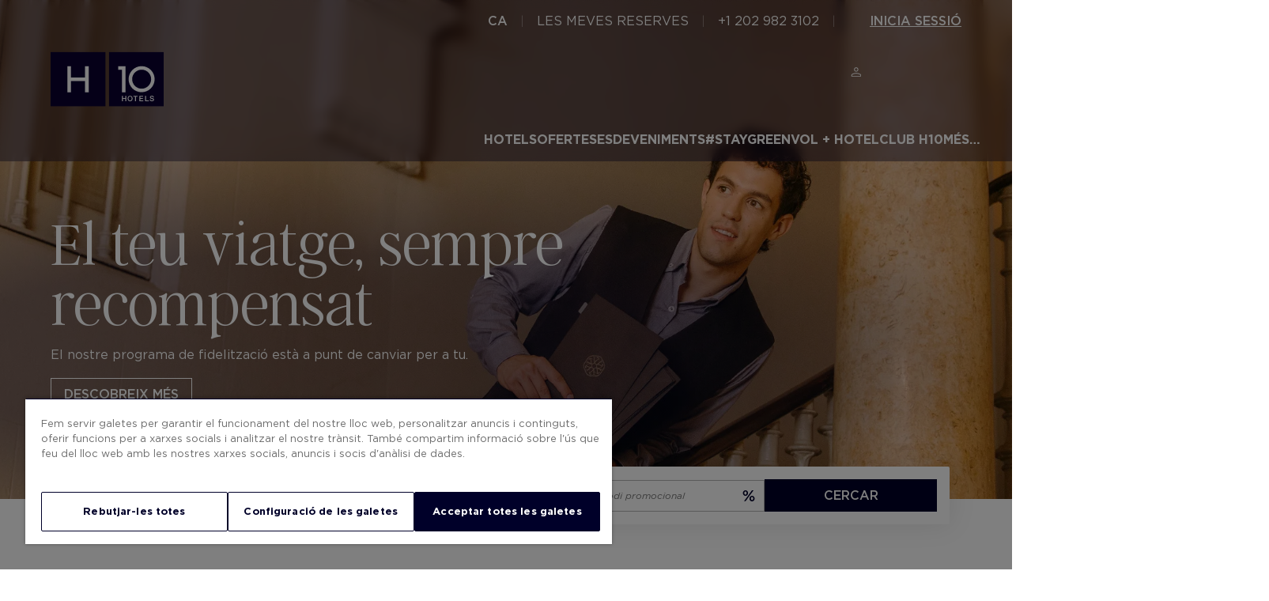

--- FILE ---
content_type: text/css
request_url: https://pro-static.h10hotels.com/templates/bs-datepicker.css
body_size: 3907
content:
.bs-datepicker,.bs-datepicker-body .days.weeks{z-index:1;position:relative}.bs-datepicker .current-timedate,.bs-datepicker-head button{text-align:center;line-height:30px;height:30px;cursor:pointer}.bs-datepicker .current-timedate,.bs-datepicker-body table td span{-moz-user-select:none;-webkit-user-select:none;-ms-user-select:none}.bs-datepicker{display:flex;align-items:stretch;flex-flow:row wrap;background:#fff;box-shadow:0 0 10px 0 #aaa}.bs-datepicker:after{clear:both;content:"";display:block}.bs-datepicker bs-day-picker,.bs-datepicker-multiple .bs-datepicker .left{float:left}.bs-datepicker button:active,.bs-datepicker button:focus,.bs-datepicker button:hover,.bs-datepicker input:active,.bs-datepicker input:focus,.bs-datepicker input:hover,.bs-datepicker-btns button:active,.bs-datepicker-btns button:focus,.bs-datepicker-btns button:hover,.bs-datepicker-predefined-btns button:active,.bs-datepicker-predefined-btns button:focus{outline:0}.bs-datepicker-head{min-width:270px;height:50px;padding:10px;border-radius:3px 3px 0 0;text-align:justify}.bs-datepicker-head:after{content:"";display:inline-block;vertical-align:top;width:100%}.bs-datepicker-head button{display:inline-block;vertical-align:top;padding:0;border:0;background:0 0;color:#fff;transition:.3s}.bs-datepicker-head button[disabled],.bs-datepicker-head button[disabled]:active,.bs-datepicker-head button[disabled]:hover{background:rgba(221,221,221,.3);color:#f5f5f5;cursor:not-allowed}.bs-datepicker-head button.previous span{transform:translate(-1px,-1px)}.bs-datepicker-head button.next span{transform:translate(1px,-1px)}.bs-datepicker-head button.next,.bs-datepicker-head button.previous{border-radius:50%;width:30px;height:30px}.bs-datepicker-head button.next span,.bs-datepicker-head button.previous span{font-size:28px;line-height:1;display:inline-block;position:relative;height:100%;width:100%;border-radius:50%}.bs-datepicker-head button.current{border-radius:15px;max-width:155px;padding:0 13px}.bs-datepicker-head button:hover{background-color:rgba(0,0,0,.1)}.bs-datepicker-head button:active{background-color:rgba(0,0,0,.2)}.bs-datepicker-body{padding:10px;border-radius:0 0 3px 3px;min-height:232px;min-width:278px;border:1px solid #e9edf0}.bs-datepicker-body table{width:100%;border-collapse:separate;border-spacing:0}.bs-datepicker-body table th{font-size:13px;color:#9aaec1;font-weight:400;text-align:center}.bs-datepicker-body table td{color:#54708b;text-align:center;position:relative;padding:0}.bs-datepicker-body table td span{display:block;margin:0 auto;font-size:13px;border-radius:50%}.bs-datepicker-body table td:not(.disabled):not(.week) span:not(.disabled):not(.is-other-month){cursor:pointer}.bs-datepicker-body table td span.is-highlighted:not(.disabled):not(.selected),.bs-datepicker-body table td.is-highlighted:not(.disabled):not(.selected) span{background-color:#e9edf0;transition:none}.bs-datepicker-body table td span.is-active-other-month:not(.disabled):not(.selected),.bs-datepicker-body table td.is-active-other-month:not(.disabled):not(.selected) span{background-color:#e9edf0;transition:none;cursor:pointer}.bs-datepicker-body table td span.disabled,.bs-datepicker-body table td.disabled span{color:#9aaec1}.bs-datepicker-body table td span.selected,.bs-datepicker-body table td.selected span{color:#fff}.bs-datepicker-body table td span.selected.disabled,.bs-datepicker-body table td.selected.disabled span{opacity:.3}.bs-datepicker-body table td span.is-other-month,.bs-datepicker-body table td.is-other-month span{color:rgba(0,0,0,.25)}.bs-datepicker-body table td.active{position:relative}.bs-datepicker-body table td.active.select-start:before{left:35%}.bs-datepicker-body table td.active.select-end:before{left:-85%}.bs-datepicker-body table td span.active.select-end:after,.bs-datepicker-body table td span.active.select-start:after,.bs-datepicker-body table td.active.select-end span:after,.bs-datepicker-body table td.active.select-start span:after{content:"";display:block;position:absolute;z-index:-1;width:100%;height:100%;transition:.3s;top:0;border-radius:50%}.bs-datepicker-body table td span:before,.bs-datepicker-body table td:before{content:"";display:block;position:absolute;z-index:-1;top:6px;bottom:6px;left:-3px;right:-2px;box-sizing:content-box;background:0 0}.bs-datepicker-body table td.active.select-start+td.active:before{left:-20%}.bs-datepicker-body table td:last-child.active:before{border-radius:0 3px 3px 0;width:125%;left:-25%}.bs-datepicker-body table td span[class*=select-],.bs-datepicker-body table td[class*=select-] span{border-radius:50%;color:#fff}.bs-datepicker-body table.days span.active:not(.select-start):not(.disabled):before,.bs-datepicker-body table.days span.in-range:not(.select-start):not(.disabled):before,.bs-datepicker-body table.days td.active:not(.select-start):not(.disabled):before,.bs-datepicker-body table.days td.in-range:not(.select-start):not(.disabled):before{background:#e9edf0}.bs-datepicker-body table.days span{width:32px;height:32px;line-height:32px}.bs-datepicker-body table.days span.select-start{z-index:2}.bs-datepicker-body table.days span.is-highlighted.in-range:before{right:3px;left:0}.bs-datepicker-body table.days span.in-range.select-end:before{right:4px;left:0}.bs-datepicker-body table.days td.active+td.is-highlighted:before,.bs-datepicker-body table.days td.active+td.select-end:before,.bs-datepicker-body table.days td.in-range+td.is-highlighted:before,.bs-datepicker-body table.days td.in-range+td.select-end:before,.bs-datepicker-body table.days td.select-start+td.is-highlighted:before,.bs-datepicker-body table.days td.select-start+td.select-end:before{background:#e9edf0;width:100%}.bs-datepicker-body table.weeks tr td:nth-child(2).active:before{border-radius:3px 0 0 3px;left:0;width:100%}.bs-datepicker-body table:not(.weeks) tr td:first-child:before{border-radius:3px 0 0 3px}.bs-datepicker-body table.years td span{width:46px;height:46px;line-height:45px;margin:0 auto}.bs-datepicker-body table.years tr:not(:last-child) td span{margin-bottom:8px}.bs-datepicker-body table.months td{height:52px}.bs-datepicker-body table.months td span{padding:6px;border-radius:15px}.bs-datepicker .current-timedate{color:#54708b;font-size:15px;border-radius:20px;border:1px solid #e9edf0;margin-bottom:10px;text-transform:uppercase}.bs-datepicker .current-timedate span:not(:empty):before{content:"";width:15px;height:16px;display:inline-block;margin-right:4px;vertical-align:text-bottom;background:url([data-uri])}.bs-datepicker-multiple{border-radius:4px 0 0 4px}.bs-datepicker-buttons .btn-default,.bs-datepicker-multiple+.bs-datepicker-multiple{margin-left:10px}.bs-datepicker-multiple .bs-datepicker{box-shadow:none;position:relative}.bs-datepicker-multiple .bs-datepicker:not(:last-child){padding-right:10px}.bs-datepicker-multiple .bs-datepicker+.bs-datepicker:after{content:"";display:block;width:14px;height:10px;background:url([data-uri]);position:absolute;top:25px;left:-8px}.bs-datepicker-multiple .bs-datepicker .right{float:right}.bs-datepicker-container{padding:15px}.bs-datepicker .bs-media-container{display:flex}.bs-datepicker .bs-timepicker-in-datepicker-container{display:flex;justify-content:space-around}.bs-datepicker-custom-range{padding:15px;background:#eee}.bs-datepicker-predefined-btns button{width:100%;display:block;height:30px;background-color:#9aaec1;border-radius:4px;color:#fff;border:0;margin-bottom:10px;padding:0 18px;text-align:left;transition:.3s}.bs-datepicker-predefined-btns button:hover{background-color:#54708b}.bs-datepicker-buttons{display:flex;flex-flow:row wrap;justify-content:flex-end;padding-top:10px;border-top:1px solid #e9edf0}.bs-datepicker-buttons .btn-today-wrapper{display:flex;flex-flow:row wrap}.bs-datepicker-buttons .clear-right,.bs-datepicker-buttons .today-right{flex-grow:0}.bs-datepicker-buttons .clear-left,.bs-datepicker-buttons .today-left{flex-grow:1}.bs-datepicker-buttons .clear-center,.bs-datepicker-buttons .today-center{flex-grow:0.5}.bs-timepicker-container{padding:10px 0}.bs-timepicker-label{color:#54708b;margin-bottom:10px}.bs-timepicker-controls{display:inline-block;vertical-align:top;margin-right:10px}.bs-timepicker-controls button{width:20px;height:20px;border-radius:50%;border:0;background-color:#e9edf0;color:#54708b;font-size:16px;font-weight:700;vertical-align:middle;line-height:0;padding:0;transition:.3s}.bs-timepicker-controls button:hover{background-color:#d5dadd}.bs-timepicker-controls input{width:35px;height:25px;border-radius:13px;text-align:center;border:1px solid #e9edf0}.bs-timepicker .switch-time-format{text-transform:uppercase;min-width:54px;height:25px;border-radius:20px;border:1px solid #e9edf0;background:#fff;color:#54708b;font-size:13px}.bs-timepicker .switch-time-format img{vertical-align:initial;margin-left:4px}bs-datepicker-container,bs-daterangepicker-container{z-index:1080}@media (max-width:768px){.bs-datepicker .bs-media-container{flex-direction:column}.bs-datepicker{width:min-content;justify-content:center}.bs-datepicker-multiple{display:flex}.bs-datepicker-multiple+.bs-datepicker-multiple{margin-top:10px;margin-left:0}}.theme-default .bs-datepicker-body table td span.selected,.theme-default .bs-datepicker-body table td span[class*=select-]:after,.theme-default .bs-datepicker-body table td.selected span,.theme-default .bs-datepicker-body table td[class*=select-] span:after,.theme-default .bs-datepicker-head,.theme-default .bs-datepicker-predefined-btns button.selected{background-color:#777}.theme-default .btn-clear-wrapper .btn-success,.theme-default .btn-today-wrapper .btn-success{background-color:#777;border-color:#777}.theme-blue .btn-clear-wrapper .btn-success:focus,.theme-blue .btn-clear-wrapper .btn-success:not(:disabled):not(.disabled):active:focus,.theme-blue .btn-today-wrapper .btn-success:focus,.theme-blue .btn-today-wrapper .btn-success:not(:disabled):not(.disabled):active:focus,.theme-dark-blue .btn-clear-wrapper .btn-success:focus,.theme-dark-blue .btn-clear-wrapper .btn-success:not(:disabled):not(.disabled):active:focus,.theme-dark-blue .btn-today-wrapper .btn-success:focus,.theme-dark-blue .btn-today-wrapper .btn-success:not(:disabled):not(.disabled):active:focus,.theme-default .btn-clear-wrapper .btn-success:focus,.theme-default .btn-clear-wrapper .btn-success:not(:disabled):not(.disabled):active:focus,.theme-default .btn-today-wrapper .btn-success:focus,.theme-default .btn-today-wrapper .btn-success:not(:disabled):not(.disabled):active:focus,.theme-green .btn-clear-wrapper .btn-success:focus,.theme-green .btn-clear-wrapper .btn-success:not(:disabled):not(.disabled):active:focus,.theme-green .btn-today-wrapper .btn-success:focus,.theme-green .btn-today-wrapper .btn-success:not(:disabled):not(.disabled):active:focus,.theme-orange .btn-clear-wrapper .btn-success:focus,.theme-orange .btn-clear-wrapper .btn-success:not(:disabled):not(.disabled):active:focus,.theme-orange .btn-today-wrapper .btn-success:focus,.theme-orange .btn-today-wrapper .btn-success:not(:disabled):not(.disabled):active:focus,.theme-red .btn-clear-wrapper .btn-success:focus,.theme-red .btn-clear-wrapper .btn-success:not(:disabled):not(.disabled):active:focus,.theme-red .btn-today-wrapper .btn-success:focus,.theme-red .btn-today-wrapper .btn-success:not(:disabled):not(.disabled):active:focus{box-shadow:none}.theme-default .btn-clear-wrapper .btn-success:not(:disabled):not(.disabled):active,.theme-default .btn-today-wrapper .btn-success:not(:disabled):not(.disabled):active{background-color:#616161;border-color:#616161}.theme-default .btn-clear-wrapper .btn-success:hover,.theme-default .btn-today-wrapper .btn-success:hover{background-color:#6f6e6e;border-color:#6f6e6e}.theme-default .bs-datepicker-body table td.week span{color:#777}.theme-default .bs-datepicker-body table td.active-week span:hover{cursor:pointer;background-color:#777;color:#fff;opacity:.5;transition:none}.theme-green .bs-datepicker-body table td span.selected,.theme-green .bs-datepicker-body table td span[class*=select-]:after,.theme-green .bs-datepicker-body table td.selected span,.theme-green .bs-datepicker-body table td[class*=select-] span:after,.theme-green .bs-datepicker-head,.theme-green .bs-datepicker-predefined-btns button.selected{background-color:#5cb85c}.theme-green .btn-clear-wrapper .btn-success,.theme-green .btn-today-wrapper .btn-success{background-color:#5cb85c;border-color:#5cb85c}.theme-green .btn-clear-wrapper .btn-success:not(:disabled):not(.disabled):active,.theme-green .btn-today-wrapper .btn-success:not(:disabled):not(.disabled):active{background-color:#1e7e34;border-color:#1e7e34}.theme-green .btn-clear-wrapper .btn-success:hover,.theme-green .btn-today-wrapper .btn-success:hover{background-color:#218838;border-color:#218838}.theme-green .bs-datepicker-body table td.week span{color:#5cb85c}.theme-green .bs-datepicker-body table td.active-week span:hover{cursor:pointer;background-color:#5cb85c;color:#fff;opacity:.5;transition:none}.theme-blue .bs-datepicker-body table td span.selected,.theme-blue .bs-datepicker-body table td span[class*=select-]:after,.theme-blue .bs-datepicker-body table td.selected span,.theme-blue .bs-datepicker-body table td[class*=select-] span:after,.theme-blue .bs-datepicker-head,.theme-blue .bs-datepicker-predefined-btns button.selected{background-color:#5bc0de}.theme-blue .btn-clear-wrapper .btn-success,.theme-blue .btn-today-wrapper .btn-success{background-color:#5bc0de;border-color:#5bc0de}.theme-blue .btn-clear-wrapper .btn-success:not(:disabled):not(.disabled):active,.theme-blue .btn-today-wrapper .btn-success:not(:disabled):not(.disabled):active{background-color:#2aa8cd;border-color:#2aa8cd}.theme-blue .btn-clear-wrapper .btn-success:hover,.theme-blue .btn-today-wrapper .btn-success:hover{background-color:#3ab3d7;border-color:#3ab3d7}.theme-blue .bs-datepicker-body table td.week span{color:#5bc0de}.theme-blue .bs-datepicker-body table td.active-week span:hover{cursor:pointer;background-color:#5bc0de;color:#fff;opacity:.5;transition:none}.theme-dark-blue .bs-datepicker-body table td span.selected,.theme-dark-blue .bs-datepicker-body table td span[class*=select-]:after,.theme-dark-blue .bs-datepicker-body table td.selected span,.theme-dark-blue .bs-datepicker-body table td[class*=select-] span:after,.theme-dark-blue .bs-datepicker-head,.theme-dark-blue .bs-datepicker-predefined-btns button.selected{background-color:#337ab7}.theme-dark-blue .btn-clear-wrapper .btn-success,.theme-dark-blue .btn-today-wrapper .btn-success{background-color:#337ab7;border-color:#337ab7}.theme-dark-blue .btn-clear-wrapper .btn-success:not(:disabled):not(.disabled):active,.theme-dark-blue .btn-today-wrapper .btn-success:not(:disabled):not(.disabled):active{background-color:#266498;border-color:#266498}.theme-dark-blue .btn-clear-wrapper .btn-success:hover,.theme-dark-blue .btn-today-wrapper .btn-success:hover{background-color:#2c6fa9;border-color:#2c6fa9}.theme-dark-blue .bs-datepicker-body table td.week span{color:#337ab7}.theme-dark-blue .bs-datepicker-body table td.active-week span:hover{cursor:pointer;background-color:#337ab7;color:#fff;opacity:.5;transition:none}.theme-red .bs-datepicker-body table td span.selected,.theme-red .bs-datepicker-body table td span[class*=select-]:after,.theme-red .bs-datepicker-body table td.selected span,.theme-red .bs-datepicker-body table td[class*=select-] span:after,.theme-red .bs-datepicker-head,.theme-red .bs-datepicker-predefined-btns button.selected{background-color:#d9534f}.theme-red .btn-clear-wrapper .btn-success,.theme-red .btn-today-wrapper .btn-success{background-color:#d9534f;border-color:#d9534f}.theme-red .btn-clear-wrapper .btn-success:not(:disabled):not(.disabled):active,.theme-red .btn-today-wrapper .btn-success:not(:disabled):not(.disabled):active{background-color:#d23531;border-color:#d23531}.theme-red .btn-clear-wrapper .btn-success:hover,.theme-red .btn-today-wrapper .btn-success:hover{background-color:#e33732;border-color:#e33732}.theme-red .bs-datepicker-body table td.week span{color:#d9534f}.theme-red .bs-datepicker-body table td.active-week span:hover{cursor:pointer;background-color:#d9534f;color:#fff;opacity:.5;transition:none}.theme-orange .bs-datepicker-body table td span.selected,.theme-orange .bs-datepicker-body table td span[class*=select-]:after,.theme-orange .bs-datepicker-body table td.selected span,.theme-orange .bs-datepicker-body table td[class*=select-] span:after,.theme-orange .bs-datepicker-head,.theme-orange .bs-datepicker-predefined-btns button.selected{background-color:#f0ad4e}.theme-orange .btn-clear-wrapper .btn-success,.theme-orange .btn-today-wrapper .btn-success{background-color:#f0ad4e;border-color:#f0ad4e}.theme-orange .btn-clear-wrapper .btn-success:not(:disabled):not(.disabled):active,.theme-orange .btn-today-wrapper .btn-success:not(:disabled):not(.disabled):active{background-color:#ed9c29;border-color:#ed9c29}.theme-orange .btn-clear-wrapper .btn-success:hover,.theme-orange .btn-today-wrapper .btn-success:hover{background-color:#ffac35;border-color:#ffac35}.theme-orange .bs-datepicker-body table td.week span{color:#f0ad4e}.theme-orange .bs-datepicker-body table td.active-week span:hover{cursor:pointer;background-color:#f0ad4e;color:#fff;opacity:.5;transition:none}

--- FILE ---
content_type: image/svg+xml
request_url: https://pro-static.h10hotels.com/gallery/Icono_Regalo.svg
body_size: 270
content:
<svg width="48" height="48" viewBox="0 0 48 48" fill="none" xmlns="http://www.w3.org/2000/svg">
<path d="M7.25 33.65V38.05C7.25 38.2167 7.31667 38.3667 7.45 38.5C7.58333 38.6333 7.73333 38.7 7.9 38.7H40.1C40.2667 38.7 40.4167 38.6333 40.55 38.5C40.6833 38.3667 40.75 38.2167 40.75 38.05V33.65H7.25ZM7.9 13H14.75C14.5833 12.7 14.4417 12.3417 14.325 11.925C14.2083 11.5083 14.15 11.1167 14.15 10.75C14.15 9.41667 14.6167 8.29167 15.55 7.375C16.4833 6.45833 17.6 6 18.9 6C19.7333 6 20.5167 6.21667 21.25 6.65C21.9833 7.08333 22.5667 7.63333 23 8.3L24 9.8L24.95 8.3C25.4167 7.6 26 7.04167 26.7 6.625C27.4 6.20833 28.1667 6 29 6C30.3333 6 31.4583 6.45 32.375 7.35C33.2917 8.25 33.75 9.38333 33.75 10.75C33.75 11.0833 33.7 11.4333 33.6 11.8C33.5 12.1667 33.3667 12.5667 33.2 13H40.1C40.9 13 41.5833 13.2833 42.15 13.85C42.7167 14.4167 43 15.0833 43 15.85V38.05C43 38.85 42.7167 39.5333 42.15 40.1C41.5833 40.6667 40.9 40.95 40.1 40.95H7.9C7.1 40.95 6.41667 40.6667 5.85 40.1C5.28333 39.5333 5 38.85 5 38.05V15.85C5 15.0833 5.28333 14.4167 5.85 13.85C6.41667 13.2833 7.1 13 7.9 13ZM7.25 33.65H40.75V15.85C40.75 15.7167 40.6833 15.5833 40.55 15.45C40.4167 15.3167 40.2667 15.25 40.1 15.25H27.55L32.2 21.75L30.4 23.1L23.95 14.2L17.5 23.1L15.7 21.75L20.4 15.25H7.9C7.73333 15.25 7.58333 15.3167 7.45 15.45C7.31667 15.5833 7.25 15.7167 7.25 15.85V33.65ZM18.9 13.2C19.6 13.2 20.1917 12.9583 20.675 12.475C21.1583 11.9917 21.4 11.4167 21.4 10.75C21.4 10.05 21.1583 9.45833 20.675 8.975C20.1917 8.49167 19.6 8.25 18.9 8.25C18.2333 8.25 17.6583 8.49167 17.175 8.975C16.6917 9.45833 16.45 10.05 16.45 10.75C16.45 11.4167 16.6917 11.9917 17.175 12.475C17.6583 12.9583 18.2333 13.2 18.9 13.2ZM29 13.2C29.7 13.2 30.2917 12.9583 30.775 12.475C31.2583 11.9917 31.5 11.4167 31.5 10.75C31.5 10.05 31.2583 9.45833 30.775 8.975C30.2917 8.49167 29.7 8.25 29 8.25C28.3333 8.25 27.7583 8.49167 27.275 8.975C26.7917 9.45833 26.55 10.05 26.55 10.75C26.55 11.4167 26.7917 11.9917 27.275 12.475C27.7583 12.9583 28.3333 13.2 29 13.2Z" fill="#000028"/>
</svg>


--- FILE ---
content_type: image/svg+xml
request_url: https://pro-static.h10hotels.com/gallery/Icono_Check.svg
body_size: -152
content:
<svg width="48" height="48" viewBox="0 0 48 48" fill="none" xmlns="http://www.w3.org/2000/svg">
<path d="M17.7 43.75L14.15 37.65L7.09998 36.2L7.84998 29.25L3.34998 24L7.84998 18.8L7.09998 11.85L14.15 10.4L17.7 4.25L24 7.1L30.3 4.25L33.9 10.4L40.9 11.85L40.15 18.8L44.65 24L40.15 29.25L40.9 36.2L33.9 37.65L30.3 43.75L24 40.9L17.7 43.75ZM21.85 30.05L32.5 19.5L30.8 17.95L21.85 26.85L17.25 22.05L15.5 23.75L21.85 30.05ZM18.75 40.75L24 38.55L29.4 40.75L32.6 35.8L38.35 34.4L37.8 28.5L41.75 24L37.8 19.45L38.35 13.55L32.6 12.2L29.3 7.25L24 9.45L18.6 7.25L15.4 12.2L9.64998 13.55L10.2 19.45L6.24998 24L10.2 28.5L9.64998 34.45L15.4 35.8L18.75 40.75Z" fill="#000028"/>
</svg>


--- FILE ---
content_type: application/javascript; charset=UTF-8
request_url: https://www.h10hotels.com/chunk-PACMRQSO.js
body_size: 744
content:
import{a as F}from"./chunk-Q4ATRVM7.js";import{a as V,b as M}from"./chunk-OV4SXVJS.js";import{Aa as s,Ba as c,Ga as f,H as h,Ha as m,Hd as E,Ia as p,Jb as T,N as g,O as u,R as S,Ra as x,Sa as D,_ as C,ab as b,da as o,ka as w,ma as k,pa as l,wb as y,xb as I,yb as H}from"./chunk-OPVIOGSU.js";function z(t,n){if(t&1){let i=f();s(0,"div",11)(1,"img",12),m("click",function(){g(i);let a=p();return u(a.previousAction())}),c()()}if(t&2){let i=p();o(),l("src",i.environment.staticBaseUrl+"templates/"+i.environment.domain+"/src/icons/arrow-left-white.svg",C)}}function A(t,n){if(t&1){let i=f();s(0,"div",13)(1,"img",14),m("click",function(){g(i);let a=p();return u(a.nextAction())}),c()()}if(t&2){let i=p();o(),l("src",i.environment.staticBaseUrl+"templates/"+i.environment.domain+"/src/icons/arrow-right-white.svg",C)}}function O(t,n){if(t&1){let i=f();s(0,"li",17)(1,"button",18),m("click",function(){let a=g(i).index,e=p(2);return u(e.setActiveIndex(a))}),x(2),c()()}if(t&2){let i=n.index,d=p(2);l("ngClass",i===d.currentIndex?"slick-active":""),o(2),D(i)}}function P(t,n){if(t&1&&(s(0,"ul",15),k(1,O,3,2,"li",16),c()),t&2){let i=p();o(),l("ngForOf",i._slides)}}var J=(()=>{let n=class n extends E{};n.\u0275fac=(()=>{let d;return function(e){return(d||(d=S(n)))(e||n)}})(),n.\u0275cmp=h({type:n,selectors:[["app-slider-header"]],standalone:!0,features:[w,b],decls:11,vars:8,consts:[[1,"banner-c5"],[1,"slick-slider-holder"],[1,"slick-slider","slick-initialized","slick-dotted"],[1,"back-container"],[3,"videoStateChange","slide"],[1,"slick-list","draggable","index"],["cdkDragLockAxis","x","cdkDrag","",1,"slick-track",3,"cdkDragMoved","cdkDragEnded","cdkDragDisabled","cdkDragFreeDragPosition"],[3,"videoStateChange","slide","optimized"],["class","arrow-left-container",4,"ngIf"],["class","arrow-right-container",4,"ngIf"],["class","slick-dots","role","tablist",4,"ngIf"],[1,"arrow-left-container"],[1,"slick-prev","slick-arrow","no-banner-c5-img",3,"click","src"],[1,"arrow-right-container"],[1,"slick-next","slick-arrow","no-banner-c5-img",3,"click","src"],["role","tablist",1,"slick-dots"],["role","presentation",3,"ngClass",4,"ngFor","ngForOf"],["role","presentation",3,"ngClass"],["type","button","role","tab","aria-controls","slick-slide20",3,"click"]],template:function(a,e){if(a&1&&(s(0,"section",0)(1,"div",1)(2,"div",2)(3,"div",3)(4,"app-slide",4),m("videoStateChange",function(r){return e.onVideoStateChange(r)}),c()(),s(5,"div",5)(6,"div",6),m("cdkDragMoved",function(r){return e.dragMoved(r)})("cdkDragEnded",function(r){return e.dragEnded(r)}),s(7,"app-slide",7),m("videoStateChange",function(r){return e.onVideoStateChange(r)}),c()()(),k(8,z,2,1,"div",8)(9,A,2,1,"div",9)(10,P,2,1,"ul",10),c()()()),a&2){let _,r,v;o(4),l("slide",e.backSlide),o(2),l("cdkDragDisabled",!e.dragable)("cdkDragFreeDragPosition",e.dragPosition),o(),l("slide",e._slides[e.currentIndex])("optimized",!0),o(),l("ngIf",e.showArrows&&((_=e._slides==null?null:e._slides.length)!==null&&_!==void 0?_:0)>1),o(),l("ngIf",e.showArrows&&((r=e._slides==null?null:e._slides.length)!==null&&r!==void 0?r:0)>1),o(),l("ngIf",e.showDots&&((v=e._slides==null?null:e._slides.length)!==null&&v!==void 0?v:0)>1)}},dependencies:[T,y,I,H,M,V,F],styles:[".back-container[_ngcontent-%COMP%]{position:absolute;width:100%;height:100%;z-index:-1}.no-banner-c5-img[_ngcontent-%COMP%]{width:initial;height:initial;object-fit:initial;position:initial;top:initial;left:initial;z-index:initial}"]});let t=n;return t})();export{J as a};


--- FILE ---
content_type: text/javascript
request_url: https://pro-static.h10hotels.com/templates/modified_js/_c16_only_slick.js
body_size: -113
content:
$(function() {
  var slider = $(".c16__container .slick-slider-holder .slick-slider");
  var settings = {
    infinite: true,
    mobileFirst: true,
    dots: false,
    arrows: false,
    dragging: true,
    responsive: [
      {
        breakpoint: 480,
        settings: {
          slidesToShow: 1,
          slidesToScroll: 1,
        }
      },
      {
        breakpoint: 739,
        settings: {
          slidesToShow: 2,
          slidesToScroll: 1,
        }
      },
      {
        breakpoint: 1023,
        slidesToShow: 1,
        slidesToScroll: 1,
        settings: "unslick"
      }

    ]
  };
  slider.slick(settings);

  $(window).on("resize", function () {
    if ($(window).width() > 1024) {
      return;
    }
    if (!slider.hasClass("slick-initialized")) {
      return slider.slick(settings);
    }
  });
});


--- FILE ---
content_type: application/javascript; charset=UTF-8
request_url: https://www.h10hotels.com/chunk-HVVTZRKW.js
body_size: 1473
content:
import{a as X,b as Y}from"./chunk-MSBWEAPV.js";import{a as Q}from"./chunk-7A4AKOXI.js";import{Bc as W,Ec as _,Ee as C,Gc as q,Gd as l,H as b,Kb as c,Lb as B,Od as T,Vb as N,W as O,Wb as R,X as L,_b as F,ab as V,bc as K,ea as o,fa as U,g as A,gc as E,h as H,ic as I,id as G,jd as M,ka as P,kc as w,mc as z,p as y,qb as k,we as J,yc as $}from"./chunk-OPVIOGSU.js";var De=(()=>{let h=class h extends J{constructor(e,t,i,r,a,n,p,u,f,g,S,d,m){super(f,a,n,p,u,t,d,m),this.applicationService=e,this.renderer=t,this.apiService=i,this.bookingStepsService=r,this.router=g,this.transferState=S,this.platformId=d,this.document=m,this.utils=M,this.highlightedsDefault=[],this.highlightedsHighlighted=[],this.slides=[],this.displaySaleModal=!1,this.scrollPosition=0,this.headerTypeEnum=q,this.slideTypeEnum=l,this.sizeType=Q,this.salesUrl="",this.meetingAndEventsUrl="",this.socialMediaEnum=T,this.socialMediaList=[],this.structuredDataScriptID="home-structured-data",this.showMoreAllInclusive=!1}ngAfterViewInit(){c(this.platformId)&&this.route.params.subscribe(e=>{if(e.pageSec){let t=this.document.querySelector(`#${e.pageSec}`);t==null||t.scrollIntoView()}})}ngOnDestroy(){if(c(this.platformId)){this.renderer.removeClass(this.document.body,"home");let e=document.getElementById(this.structuredDataScriptID);e&&this.renderer.removeChild(this.document.body,e)}}ngOnInit(){return H(this,null,function*(){var e,t,i,r,a;A(h.prototype,this,"ngOnInit").call(this),this.dataKey=`${z.Home}-${this.isoCode}`,this.applicationService.setIsLoading(!0),c(this.platformId)&&this.isTheOneSite===!1&&this.renderer.addClass(this.document.body,"home"),this.salesUrl=(e=C(E.Sales,this.isoCode))!=null?e:"",this.meetingAndEventsUrl=(t=C(E.MeetingEvents,this.isoCode))!=null?t:"",B(this.platformId)?(this.home=yield y(this.apiService.get(I.Home,this.isoCode,this.applicationService.domain,w.deviceType)),this.transferState.set(this.dataKey,this.home)):c(this.platformId)&&(this.home=this.transferState.get(this.dataKey,{}),((a=(r=(i=this.home)==null?void 0:i.homeLevers)==null?void 0:r.length)!=null?a:0)===0&&(this.home=yield y(this.apiService.get(I.Home,this.isoCode,this.applicationService.domain,w.deviceType)))),this.init()})}init(){var e,t,i,r,a,n,p,u,f,g,S,d,m,D,x;this.addMetaData((e=this.home)==null?void 0:e.seo),(t=this.home)!=null&&t.homeExperiences&&((a=(r=(i=this.home)==null?void 0:i.homeExperiences)==null?void 0:r.length)!=null?a:0)>0&&(this.actualExperienceTab=(n=this.home)==null?void 0:n.homeExperiences[0]),((f=(u=(p=this.home)==null?void 0:p.socialMedias)==null?void 0:u.length)!=null?f:0)>0&&this.socialMediaOrder(),(S=(g=this.home)==null?void 0:g.homeHighlighteds)==null||S.forEach(s=>{s.highlighted?this.highlightedsHighlighted.push(s):this.highlightedsDefault.push(s)}),this.slides=(D=(m=(d=this.home)==null?void 0:d.banners)==null?void 0:m.map(s=>{var j;return{type:s.video!==null?s.video.isExternalVideo?l.VideoExternal:l.Video:l.Image,src:this.utils.getImageByType(s.image,this.sizeType.Rend04),srcVideoImage:(j=s.video)==null?void 0:j.url,title:s.title,subTitle:s.description,button:s.textButton,imageText:s.location,destinationUrl:s.destinationUrl,openNewWindow:s.openNewWindow}}))!=null?D:[],this.bookingStepsService.lastStep=X.Home,this.applicationService.setIsLoading(!1),c(this.platformId)&&(this.initCustom(),this.seoService.viewPromotionEvent((x=this.home)==null?void 0:x.sales,"Reserva de forma directa en H10 Hotels"),this.executeStructuredDataScript())}initCustom(){}setExperience(e){e!=this.actualExperienceTab&&(this.actualExperienceTab=e)}getSocialMediaUrl(e){var t,i,r;return(r=(i=(t=this.home)==null?void 0:t.socialMedias)==null?void 0:i.find(a=>a.id==e))==null?void 0:r.url}socialMediaOrder(){var t,i;let e=M.getInterfaceEnumList(T);(i=(t=this.home)==null?void 0:t.socialMedias)==null||i.forEach(r=>{let a=e.find(n=>n.id==r.id);this.socialMediaList.push(a)})}executeStructuredDataScript(){let e=this.renderer.createElement("script");e.id=this.structuredDataScriptID,e.type="application/ld+json",e.text=`
    {
      "@context": "http://schema.org",
      "@type": "Organization",
      "name": "H10 Hotels", 
      "url": " https://www.h10hotels.com/es/",
      "logo":" https://www.h10hotels.com/Style Library/img_new/h10hotels.svg",
      "description": "${this.translate.instant("seo.hometitle")}",
      "address": {
            "@type": "PostalAddress",
            "addressCountry": "ES",
            "addressLocality": "Barcelona, Espa\xF1a",
            "postalCode": "08034",
            "streetAddress": "C/ Num\xE0ncia, 185"
        },
          "sameAs": 
        [
        "http://www.facebook.com/H10.Hotels","http://twitter.com/h10hotels","http://www.youtube.com/user/h10hotels?sub_confirmation=1","http://instagram.com/h10hotels" 
        ]
    }`,this.renderer.appendChild(this.document.body,e)}};h.\u0275fac=function(t){return new(t||h)(o(_),o(U),o(W),o(Y),o($),o(G),o(R),o(N),o(F),o(K),o(L),o(O),o(k))},h.\u0275cmp=b({type:h,selectors:[["ng-component"]],standalone:!0,features:[P,V],decls:0,vars:0,template:function(t,i){},encapsulation:2});let v=h;return v})();export{De as a};


--- FILE ---
content_type: application/javascript; charset=UTF-8
request_url: https://www.h10hotels.com/chunk-7A4AKOXI.js
body_size: -315
content:
var R=function(d){return d[d.Default=0]="Default",d[d.Rend01=1]="Rend01",d[d.Rend02=2]="Rend02",d[d.Rend03=3]="Rend03",d[d.Rend04=4]="Rend04",d[d.Rend05=5]="Rend05",d[d.Rend06=6]="Rend06",d[d.Rend07=7]="Rend07",d[d.Rend08=8]="Rend08",d[d.Rend09=9]="Rend09",d[d.Rend10=10]="Rend10",d[d.Rend11=11]="Rend11",d[d.Rend12=12]="Rend12",d[d.Rend13=13]="Rend13",d[d.Rend14=14]="Rend14",d[d.Rend15=15]="Rend15",d}(R||{});export{R as a};


--- FILE ---
content_type: image/svg+xml
request_url: https://pro-static.h10hotels.com/gallery/Icono_Luna.svg
body_size: 584
content:
<svg width="48" height="48" viewBox="0 0 48 48" fill="none" xmlns="http://www.w3.org/2000/svg">
<path d="M28.55 42.75C27.1167 42.75 25.7 42.6167 24.3 42.35C22.9 42.0833 21.6667 41.7167 20.6 41.25C20.4667 41.3167 20.3167 41.375 20.15 41.425C19.9833 41.475 19.8 41.5 19.6 41.5H12.2C9.56668 41.5 7.32501 40.575 5.47501 38.725C3.62501 36.875 2.70001 34.6333 2.70001 32C2.70001 29.9 3.30835 28.0417 4.52501 26.425C5.74168 24.8083 7.36668 23.75 9.40001 23.25C9.50001 19.35 10.7583 15.7583 13.175 12.475C15.5917 9.19165 18.7667 6.93332 22.7 5.69999C22.9667 5.59999 23.25 5.50832 23.55 5.42499C23.85 5.34165 24.1 5.29999 24.3 5.29999C24.7667 5.29999 25.1333 5.47499 25.4 5.82499C25.6667 6.17499 25.8 6.56665 25.8 6.99999C25.8 7.09999 25.7917 7.19999 25.775 7.29999C25.7583 7.39999 25.7333 7.49999 25.7 7.59999C25.4 8.59999 25.1833 9.61665 25.05 10.65C24.9167 11.6833 24.85 12.8 24.85 14C24.85 18.7 26.375 23.0083 29.425 26.925C32.475 30.8417 36.3667 33.3167 41.1 34.35C41.5667 34.45 41.925 34.6333 42.175 34.9C42.425 35.1667 42.55 35.4667 42.55 35.8C42.55 36.0333 42.5 36.2333 42.4 36.4C42.3 36.5667 42.1667 36.75 42 36.95C40.3667 38.6833 38.35 40.0833 35.95 41.15C33.55 42.2167 31.0833 42.75 28.55 42.75ZM12.2 39.25H20.8C21.9667 39.25 22.9667 38.8333 23.8 38C24.6333 37.1667 25.05 36.1667 25.05 35C25.05 33.8333 24.6333 32.8417 23.8 32.025C22.9667 31.2083 21.9667 30.8 20.8 30.8H18.95C18.25 28.8 17.35 27.325 16.25 26.375C15.15 25.425 13.7333 24.95 12 24.95C10 24.95 8.32501 25.625 6.97501 26.975C5.62501 28.325 4.95001 30 4.95001 32C4.95001 34 5.65835 35.7083 7.07501 37.125C8.49168 38.5417 10.2 39.25 12.2 39.25ZM24.75 40.15C25.2167 40.2167 25.8 40.2917 26.5 40.375C27.2 40.4583 27.8833 40.5 28.55 40.5C30.5167 40.5 32.4833 40.0917 34.45 39.275C36.4167 38.4583 38.0667 37.4833 39.4 36.35C34.3667 34.75 30.3 31.925 27.2 27.875C24.1 23.825 22.55 19.2 22.55 14C22.55 13.1667 22.625 12.1417 22.775 10.925C22.925 9.70832 23.0833 8.69999 23.25 7.89999C19.8167 9.26665 17.0833 11.2583 15.05 13.875C13.0167 16.4917 11.9167 19.45 11.75 22.75C13.4167 22.65 15.0583 23.0667 16.675 24C18.2917 24.9333 19.5333 26.45 20.4 28.55C22.3 28.5833 23.925 29.2083 25.275 30.425C26.625 31.6417 27.3 33.1667 27.3 35C27.3 36.1 27.075 37.0833 26.625 37.95C26.175 38.8167 25.55 39.55 24.75 40.15Z" fill="#000028"/>
</svg>


--- FILE ---
content_type: application/javascript; charset=UTF-8
request_url: https://www.h10hotels.com/chunk-MSBWEAPV.js
body_size: -139
content:
import{C as r,l as i}from"./chunk-OPVIOGSU.js";var s=function(t){return t[t.Rooms=1]="Rooms",t[t.Extras=2]="Extras",t[t.DetailsAndPayment=3]="DetailsAndPayment",t[t.Confirmation=4]="Confirmation",t[t.HotelDetails=5]="HotelDetails",t[t.Home=6]="Home",t}(s||{});var d=(()=>{let e=class e{constructor(){this.bookingModel=null,this.lastStep=null,this.isMobileUpdateDetails$=new i(!1)}getIsMobileUpdateDetail(){return this.isMobileUpdateDetails$}setIsMobileUpdateDetail(a){this.isMobileUpdateDetails$.next(a)}};e.\u0275fac=function(l){return new(l||e)},e.\u0275prov=r({token:e,factory:e.\u0275fac,providedIn:"root"});let t=e;return t})();export{s as a,d as b};


--- FILE ---
content_type: image/svg+xml
request_url: https://pro-static.h10hotels.com/gallery/Icono_Entrada.svg
body_size: 79
content:
<svg width="48" height="48" viewBox="0 0 48 48" fill="none" xmlns="http://www.w3.org/2000/svg">
<path d="M7.25 39C6.65 39 6.125 38.775 5.675 38.325C5.225 37.875 5 37.35 5 36.75V29.8C6.23333 29.4 7.24167 28.6583 8.025 27.575C8.80833 26.4917 9.2 25.3 9.2 24C9.2 22.7 8.80833 21.5083 8.025 20.425C7.24167 19.3417 6.23333 18.6 5 18.2V11.25C5 10.65 5.225 10.125 5.675 9.675C6.125 9.225 6.65 9 7.25 9H40.75C41.35 9 41.875 9.225 42.325 9.675C42.775 10.125 43 10.65 43 11.25V18.2C41.7667 18.6 40.7667 19.3417 40 20.425C39.2333 21.5083 38.85 22.7 38.85 24C38.85 25.3 39.2333 26.4917 40 27.575C40.7667 28.6583 41.7667 29.4 43 29.8V36.75C43 37.35 42.775 37.875 42.325 38.325C41.875 38.775 41.35 39 40.75 39H7.25ZM7.25 36.75H40.75V31.4C39.5167 30.6 38.5083 29.55 37.725 28.25C36.9417 26.95 36.55 25.5333 36.55 24C36.55 22.4667 36.9417 21.05 37.725 19.75C38.5083 18.45 39.5167 17.4 40.75 16.6V11.25H7.25V16.6C8.48333 17.4 9.5 18.45 10.3 19.75C11.1 21.05 11.5 22.4667 11.5 24C11.5 25.5333 11.1 26.95 10.3 28.25C9.5 29.55 8.48333 30.6 7.25 31.4V36.75ZM19.4 31.1L24 27.45L28.55 31.05L26.8 25.4L31.25 21.75H25.85L24 16.35L22.15 21.75H16.75L21.2 25.4L19.4 31.1Z" fill="#000028"/>
</svg>


--- FILE ---
content_type: image/svg+xml
request_url: https://pro-static.h10hotels.com/templates/H10/src/icons/union-big.svg
body_size: -132
content:
<?xml version="1.0" encoding="utf-8"?>
<!-- Generator: Adobe Illustrator 24.1.0, SVG Export Plug-In . SVG Version: 6.00 Build 0)  -->
<svg version="1.1" id="Capa_1" xmlns="http://www.w3.org/2000/svg" xmlns:xlink="http://www.w3.org/1999/xlink" x="0px" y="0px"
	 viewBox="0 0 426 199" style="enable-background:new 0 0 426 199;" xml:space="preserve">
<style type="text/css">
	.st0{fill-rule:evenodd;clip-rule:evenodd;fill:#000028;}
</style>
<path class="st0" d="M2.1,0.1C1,0,0,1,0,2.1V61v46v92h426v-92V61V22.7c0-1.1-0.8-1.9-1.9-2L2.1,0.1z"/>
</svg>


--- FILE ---
content_type: text/javascript
request_url: https://pro-static.h10hotels.com/templates/js/_c15.js
body_size: 84
content:
$(function () {
  var slider = $(".c15__container .slick-slider-holder .slick-slider");
  var settings = {
    infinite: true,
    mobileFirst: true,
    dots: false,
    arrows: false,
    dragging: true,
    responsive: [
      {
        breakpoint: 480,
        settings: {
          slidesToShow: 1,
          slidesToScroll: 1,
        }
      },
      {
        breakpoint: 739,
        settings: {
          slidesToShow: 3,
          slidesToScroll: 1,
        }
      },
      {
        breakpoint: 1023,
        slidesToShow: 1,
        slidesToScroll: 1,
        settings: "unslick"
      }

    ]
  };
  slider.slick(settings);

  $(window).on("resize", function () {
    if ($(window).width() > 1024) {
      return;
    }
    if (!slider.hasClass("slick-initialized")) {
      return slider.slick(settings);
    }
  });
});


--- FILE ---
content_type: application/javascript; charset=UTF-8
request_url: https://www.h10hotels.com/chunk-SPKCBE7Z.js
body_size: 7003
content:
import"./chunk-PACMRQSO.js";import"./chunk-Q4ATRVM7.js";import"./chunk-OV4SXVJS.js";import{a as _e}from"./chunk-HVVTZRKW.js";import{a as he}from"./chunk-6XFP5BZO.js";import"./chunk-MSBWEAPV.js";import"./chunk-7A4AKOXI.js";import{$ as le,Aa as m,Ba as r,Ca as c,Ee as ie,Ga as P,Gd as ue,H as z,Ha as T,Ia as d,Jb as pe,Jd as ve,Kb as I,Kd as Z,N as k,Na as y,O as F,Oa as C,Pa as b,R as ne,Ra as g,Rd as ee,Sa as x,Ta as U,V as K,W as O,Z as u,_ as h,aa as N,ab as L,bb as se,cb as H,cc as G,da as l,ea as A,fc as J,gb as v,gc as X,hb as q,ib as f,ka as ae,ma as _,na as Y,nd as j,pa as a,ua as re,ue as fe,va as oe,vd as Q,wb as me,xa as M,xb as ce,ya as B,yb as V,za as D,zc as de}from"./chunk-OPVIOGSU.js";var ye=["swiperhome"];function Ce(i,o){if(i&1&&(m(0,"p",10),g(1),r()),i&2){let e=d(2).$implicit;a("innerHTML",e.subTitle,u),l(),x(e.subTitle)}}function be(i,o){if(i&1&&(m(0,"a",11),g(1),r()),i&2){let e=d(2).$implicit;a("href",e.destinationUrl?e.destinationUrl:null,h),l(),x(e.button)}}function Te(i,o){if(i&1&&(m(0,"p",12),g(1),r()),i&2){let e=d(2).$implicit;l(),x(e.imageText)}}function He(i,o){if(i&1&&(c(0,"img",2),m(1,"div",3)(2,"div",4)(3,"p",5),g(4),r(),_(5,Ce,2,2,"p",6)(6,be,2,2,"a",7),c(7,"span",8),_(8,Te,2,1,"p",9),r()()),i&2){let e=d().$implicit;a("src",e.src,h)("alt",e.imageText),l(3),a("innerHTML",e.title,u),l(),x(e.title),l(),a("ngIf",e.subTitle),l(),a("ngIf",e.button),l(2),a("ngIf",e.imageText)}}function Ie(i,o){if(i&1&&(c(0,"video",13),m(1,"div",3)(2,"div",4)(3,"p",5),g(4),r(),c(5,"span",8),r()()),i&2){let e=d().$implicit;a("src",e.srcVideoImage,h),l(3),a("innerHTML",e.title,u),l(),x(e.title)}}function ze(i,o){if(i&1&&(c(0,"iframe",14),m(1,"div",3)(2,"div",4)(3,"p",5),g(4),r(),c(5,"span",8),r()()),i&2){let e=d().$implicit;a("src",e.srcVideoImage,le)("title",e.title),l(3),a("innerHTML",e.title,u),l(),x(e.title)}}function ke(i,o){if(i&1&&(m(0,"swiper-slide"),_(1,He,9,7)(2,Ie,6,3)(3,ze,6,4),r()),i&2){let e=o.$implicit,t=d();l(),oe(e.type===t.SlideTypeEnum.Image?1:e.type===t.SlideTypeEnum.Video?2:3)}}var we=(()=>{let o=class o{constructor(t){this.platformId=t,this.SlideTypeEnum=ue,this.slides=[],this.videoPlayers=new Map}ngAfterViewInit(){var n;if(!I(this.platformId))return;let t=(n=this.swiperhome)==null?void 0:n.nativeElement;if(!t)return;Object.assign(t,{slidesPerView:1,spaceBetween:0,loop:!0,a11y:{enabled:!0},observeParents:!0,observer:!0,injectStyles:[`
        .swiper-pagination {
          bottom: 4.5rem !important;
        }
        @media (min-width: 1024px) {
          .swiper-pagination {
            bottom: 5.5rem !important;
          }
        }
        .swiper-pagination-bullet {
          background: white;
          opacity: 1;
          transition: all .2s ease-in-out;
        }
        .swiper-pagination-bullet-active {
          transform: scale(1.5);
        }
      `]});try{t.initialize()}catch(p){console.error("Failed to initialize Swiper:",p);return}setTimeout(()=>{let p=t.swiper;if(!p){console.error("Swiper instance not initialized");return}p.slides.forEach((w,E)=>{let S=w.querySelector("iframe");if(S){let R=new he(S);this.videoPlayers.set(E,R)}}),p.on("slideChange",()=>{let w=p.realIndex;this.videoPlayers.forEach((E,S)=>{S===w?E.play().catch(R=>console.error("Error playing video:",R)):E.pause().catch(R=>console.error("Error pausing video:",R))})}),this.videoPlayers.forEach(w=>w.pause().catch(E=>console.error("Error pausing video:",E)))},0)}};o.\u0275fac=function(s){return new(s||o)(A(O))},o.\u0275cmp=z({type:o,selectors:[["c-swiper-header"]],viewQuery:function(s,n){if(s&1&&y(ye,5),s&2){let p;C(p=b())&&(n.swiperhome=p.first)}},inputs:{slides:"slides"},standalone:!0,features:[L],decls:4,vars:0,consts:[["swiperhome",""],["init","false","pagination","true",1,"c-swiper-hero"],[3,"src","alt"],[1,"container-fix"],[1,"c-swiper-hero_txt"],[1,"h1",3,"innerHTML"],[3,"innerHTML",4,"ngIf"],["tabindex","0","class","second-button","target","_self",3,"href",4,"ngIf"],[1,"line"],["class","txt-small",4,"ngIf"],[3,"innerHTML"],["tabindex","0","target","_self",1,"second-button",3,"href"],[1,"txt-small"],["controls","","autoplay","","muted","","loop","",3,"src"],["frameborder","0","allow","autoplay; fullscreen; picture-in-picture; clipboard-write",3,"src","title"]],template:function(s,n){s&1&&(m(0,"swiper-container",1,0),B(2,ke,4,1,"swiper-slide",null,M),r()),s&2&&(l(2),D(n.slides))},dependencies:[pe,V]});let i=o;return i})();var Me=["swiperCards"],Be=i=>[i];function De(i,o){if(i&1&&(m(0,"a",10),g(1),c(2,"img",11),r()),i&2){let e=d().$implicit,t=d();a("routerLink",H(2,Be,"/"+t.isoCode+"/"+(e==null?null:e.landingUrl))),l(),U(" ",e.buttonText," ")}}function Le(i,o){if(i&1&&(m(0,"swiper-slide")(1,"div",4)(2,"figure",5),c(3,"img",6),r(),c(4,"h3",7),v(5,"safe"),c(6,"p",8),v(7,"safe"),_(8,De,3,4,"a",9),r()()),i&2){let e=o.$implicit;l(3),a("src",e.image.url,h)("alt",e.image.alt),l(),a("innerHtml",f(5,5,e.title,"html"),u),l(2),a("innerHtml",f(7,8,e.description,"html"),u),l(2),a("ngIf",(e==null?null:e.buttonText)&&(e==null?null:e.landingUrl))}}var xe=(()=>{let o=class o{constructor(t){this.platformId=t,this.highlightedsDefault=[],this.isoCode=""}ngAfterViewInit(){var s;!I(this.platformId)||!((s=this.swiperCards)!=null&&s.nativeElement)||this.initSwiper(this.swiperCards,n=>this.swiperInstance=n,{0:"auto",1024:3})}onResize(){var t;(t=this.swiperInstance)==null||t.update()}initSwiper(t,s,n){let p={};for(let E of Object.keys(n)){let S=Number(E);p[S]={spaceBetween:S===0?24:16,slidesPerView:n[S]}}let w={watchOverflow:!0,injectStyles:[".swiper-initialized { overflow: visible; }"],breakpoints:p};Object.assign(t.nativeElement,w),t.nativeElement.initialize(),s(t.nativeElement.swiper)}};o.\u0275fac=function(s){return new(s||o)(A(O))},o.\u0275cmp=z({type:o,selectors:[["c-swiper-cards"]],viewQuery:function(s,n){if(s&1&&y(Me,5),s&2){let p;C(p=b())&&(n.swiperCards=p.first)}},hostBindings:function(s,n){s&1&&T("resize",function(){return n.onResize()},!1,N)},inputs:{highlightedsDefault:"highlightedsDefault",isoCode:"isoCode"},standalone:!0,features:[L],decls:6,vars:0,consts:[["swiperCards",""],[1,"container-fix"],[1,"c15__container","fix-top","fix-bottom"],["init","false",1,"c-swiper-cards","pad-left"],[1,"c-card"],[1,"c-card_img"],[3,"src","alt"],[1,"c-card_title",3,"innerHtml"],[3,"innerHtml"],["tabindex","0","class","c-card_btn",3,"routerLink",4,"ngIf"],["tabindex","0",1,"c-card_btn",3,"routerLink"],["src","https://pro-static.h10hotels.com/templates/H10/src/icons/arrow-right.svg","alt",""]],template:function(s,n){s&1&&(m(0,"div",1)(1,"section",2)(2,"swiper-container",3,0),B(4,Le,9,11,"swiper-slide",null,M),r()()()),s&2&&(l(4),D(n.highlightedsDefault))},dependencies:[Q,V,G,j,J]});let i=o;return i})();var Pe=["swiperCardsOfertas"];function Ue(i,o){if(i&1){let e=P();m(0,"swiper-slide")(1,"div",3)(2,"div",4)(3,"figure",5),c(4,"img",6),r(),c(5,"div",7),v(6,"safe"),r(),m(7,"a",8),T("click",function(s){let n=k(e).$implicit,p=d();return F(p.handleClick(s,n))}),g(8),c(9,"img",9),r()()()}if(i&2){let e=o.$implicit,t=d();l(4),a("src",e.image==null?null:e.image.url,h)("alt",e.image==null?null:e.image.alt),l(),a("innerHtml",f(6,4,e.title,"html"),u),l(3),U(" ",t.showDetails," ")}}var Se=(()=>{let o=class o{constructor(t){this.platformId=t,this.sales=[],this.isoCode="",this.showDetails="",this.showSaleDetailModal=new K,this.selectPromotionEvent=new K}ngAfterViewInit(){var s;!I(this.platformId)||!((s=this.swiperCardsOfertas)!=null&&s.nativeElement)||this.initSwiper(this.swiperCardsOfertas,n=>this.swiperInstance=n,{0:"auto",1024:3})}onResize(){var t;(t=this.swiperInstance)==null||t.update()}initSwiper(t,s,n){let p={};for(let E of Object.keys(n)){let S=Number(E);p[S]={spaceBetween:S===0?24:16,slidesPerView:n[S]}}let w={watchOverflow:!0,injectStyles:[".swiper-initialized { overflow: visible; }"],breakpoints:p};Object.assign(t.nativeElement,w),t.nativeElement.initialize(),s(t.nativeElement.swiper)}handleClick(t,s){this.showSaleDetailModal.emit({event:t,homeSale:s}),this.selectPromotionEvent.emit(s)}};o.\u0275fac=function(s){return new(s||o)(A(O))},o.\u0275cmp=z({type:o,selectors:[["c-swipper-offers-cards"]],viewQuery:function(s,n){if(s&1&&y(Pe,5),s&2){let p;C(p=b())&&(n.swiperCardsOfertas=p.first)}},hostBindings:function(s,n){s&1&&T("resize",function(){return n.onResize()},!1,N)},inputs:{sales:"sales",isoCode:"isoCode",showDetails:"showDetails"},outputs:{showSaleDetailModal:"showSaleDetailModal",selectPromotionEvent:"selectPromotionEvent"},standalone:!0,features:[L],decls:5,vars:0,consts:[["swiperCardsOfertas",""],[1,"container-fix"],["init","false",1,"c-swiper-cards","c-swiper-cards_oferta","mt-5","pt-5"],[1,"c-card","c-card-oferta"],[1,"position-relative"],[1,"c-card_img"],[3,"src","alt"],[1,"c-card-oferta_text",3,"innerHtml"],["tabindex","0",1,"btn-detalle","c-card_btn",3,"click"],["src","https://pro-static.h10hotels.com/templates/H10/src/icons/arrow-right.svg","alt",""]],template:function(s,n){s&1&&(m(0,"div",1)(1,"swiper-container",2,0),B(3,Ue,10,7,"swiper-slide",null,M),r()()),s&2&&(l(3),D(n.sales))},dependencies:[Q,j,J]});let i=o;return i})();var Oe=["experiencesContainer"],Ae=["experiences"],Ve=()=>[],W=i=>[i],$e=i=>({"card-sticker--hide hide":i}),je=i=>({activeitem:i}),Qe=i=>({"image-right":i});function Re(i,o){if(i&1&&(m(0,"div",45)(1,"div",46),c(2,"img",47),m(3,"span",48),g(4),r()(),m(5,"div",19)(6,"h1",49),g(7),r(),c(8,"p",50),v(9,"safe"),r()()),i&2){let e=o.$implicit;l(2),a("src",e.image.url,h)("alt",e.image.alt),l(2),x(e.imageText),l(3),x(e.title),l(),a("innerHtml",f(9,5,e.description,"html"),u)}}function Ne(i,o){if(i&1&&(m(0,"li",51),c(1,"span",52),v(2,"safe"),r()),i&2){let e=o.$implicit;l(),a("innerHtml",f(2,1,e.text,"html"),u)}}function qe(i,o){if(i&1){let e=P();m(0,"app-sale-modal-same-sale",53),T("close",function(){k(e);let s=d();return F(s.closeSaleModal())}),r()}if(i&2){let e=d();a("item",e.saleDetail)}}function Ge(i,o){if(i&1&&(m(0,"div",54),c(1,"img",55)(2,"p",40),v(3,"safe"),r()),i&2){let e=o.$implicit;l(),a("src",e==null||e.image==null?null:e.image.url,h)("alt",e==null||e.image==null?null:e.image.alt),l(),a("innerHtml",f(3,3,e==null?null:e.text,"html"),u)}}function Je(i,o){if(i&1&&(m(0,"li",56)(1,"div",57),c(2,"img",58),r(),c(3,"p",59),v(4,"safe"),r()),i&2){let e=o.$implicit;l(2),a("src",e==null||e.image==null?null:e.image.url,h)("alt",e==null||e.image==null?null:e.image.alt),l(),a("innerHtml",f(4,3,e==null?null:e.text,"html"),u)}}function We(i,o){if(i&1&&(m(0,"div")(1,"div",67)(2,"div",68),c(3,"div",69),v(4,"safe"),c(5,"img",70),r()()()),i&2){let e=o.$implicit;l(3),a("innerHTML",f(4,3,e.text,"html"),u),l(2),a("src",e.image.url,h)("alt",e.image.alt)}}function Ke(i,o){if(i&1&&(m(0,"section",60)(1,"div",61)(2,"div",62)(3,"h2",63),g(4),r(),c(5,"div",64),v(6,"safe"),m(7,"div",65)(8,"div",66),_(9,We,6,6,"div",42),r()()()()()),i&2){let e=d();l(4),x(e.home==null?null:e.home.gastroTitle),l(),a("innerHTML",f(6,3,e.home==null?null:e.home.gastroDescription,"html"),u),l(4),a("ngForOf",e.home==null?null:e.home.homeGastroDetails)}}function Ye(i,o){if(i&1&&(m(0,"li",77)(1,"div",79),c(2,"img",73),r(),c(3,"h3",80),v(4,"safe"),r()),i&2){let e=o.$implicit,t=o.$index,s=d(2);a("ngClass",H(7,$e,t>7&&!s.showMoreAllInclusive)),l(2),a("src",e.image.url,h)("alt",e.image.alt),l(),a("innerHTML",f(4,4,e.text,"html"),u)}}function Xe(i,o){if(i&1){let e=P();m(0,"div",81)(1,"a",82),v(2,"translate"),v(3,"translate"),T("click",function(){k(e);let s=d(2);return F(s.showMoreAllInclusive=!s.showMoreAllInclusive)}),r(),c(4,"img",83),r()}if(i&2){let e=d(2);l(),a("innerText",e.showMoreAllInclusive?q(2,2,"hotel.details.showLessServices"):q(3,4,"hotel.details.showMoreServices")),l(3),a("src",e.showMoreAllInclusive?e.environment.staticBaseUrl+"templates/"+e.environment.domain+"/src/icons/arrow_big_up.svg":e.environment.staticBaseUrl+"templates/"+e.environment.domain+"/src/icons/arrow_big_down.svg",h)}}function Ze(i,o){if(i&1&&(m(0,"div",71)(1,"figure",72),c(2,"img",73),r(),m(3,"div",61)(4,"h3",74),g(5),r(),c(6,"p",75),v(7,"safe"),m(8,"ul",76),B(9,Ye,5,9,"li",77,M),r(),_(11,Xe,5,6,"div",78),r()()),i&2){let e,t=d();l(2),a("src",t.home==null||t.home.allInclusiveImage==null?null:t.home.allInclusiveImage.url,h)("alt",t.home==null||t.home.allInclusiveImage==null?null:t.home.allInclusiveImage.alt),l(3),x(t.home==null?null:t.home.allInclusiveTitle),l(),a("innerHTML",f(7,5,t.home==null?null:t.home.allInclusiveSubTitle,"html"),u),l(3),D(t.home==null?null:t.home.homeAllInclusiveDetails),l(2),a("ngIf",((e=t.home==null||t.home.homeAllInclusiveDetails==null?null:t.home.homeAllInclusiveDetails.length)!==null&&e!==void 0?e:0)>8)}}function ei(i,o){if(i&1){let e=P();m(0,"swiper-slide")(1,"a",84),v(2,"safe"),T("click",function(){let s=k(e).$implicit,n=d();return F(n.setExperience(s))}),r()()}if(i&2){let e=o.$implicit,t=d();l(),a("innerHtml",f(2,2,e.tab,"html"),u)("ngClass",H(5,je,e.tab===(t.actualExperienceTab==null?null:t.actualExperienceTab.tab)))}}function ii(i,o){if(i&1&&(m(0,"a",27),g(1),r()),i&2){let e=d(3);a("routerLink",H(3,W,e.actualExperienceTab.isMeetingEvent?"/"+e.meetingAndEventsUrl:"/"+e.isoCode+"/"+e.actualExperienceTab.landingUrl)),Y("rel",e.actualExperienceTab.follow?null:"nofollow"),l(),U(" ",e.actualExperienceTab.button," ")}}function ti(i,o){if(i&1&&(m(0,"div",90)(1,"div",91),c(2,"img",92),r(),m(3,"div",91)(4,"div",93),c(5,"h4",40),v(6,"safe"),c(7,"p",40),v(8,"safe"),_(9,ii,2,5,"a",94),r()()()),i&2){let e=d(2);l(2),a("src",e.actualExperienceTab.image.url,h)("alt",e.actualExperienceTab.image.alt),l(3),a("innerHtml",f(6,5,e.actualExperienceTab.title,"html"),u),l(2),a("innerHtml",f(8,8,e.actualExperienceTab.description,"html"),u),l(2),a("ngIf",(e.actualExperienceTab==null?null:e.actualExperienceTab.button)&&((e.actualExperienceTab==null?null:e.actualExperienceTab.landingUrl)||(e.actualExperienceTab==null?null:e.actualExperienceTab.isMeetingEvent)))}}function ni(i,o){if(i&1&&(m(0,"a",27),g(1),r()),i&2){let e=d(3);a("routerLink",H(3,W,e.actualExperienceTab.isMeetingEvent?"/"+e.meetingAndEventsUrl:"/"+e.isoCode+"/"+e.actualExperienceTab.landingUrl)),Y("rel",e.actualExperienceTab.follow?null:"nofollow"),l(),U(" ",e.actualExperienceTab.button," ")}}function li(i,o){if(i&1&&c(0,"img",99),i&2){let e=d(3);a("src",e.actualExperienceTab.secondaryImage.url,h)("alt",e.actualExperienceTab.secondaryImage.alt)}}function ai(i,o){if(i&1&&(m(0,"div",95)(1,"div",91)(2,"div",93),c(3,"h4",40),v(4,"safe"),c(5,"p",40),v(6,"safe"),_(7,ni,2,5,"a",94),r()(),m(8,"div",91)(9,"div",96),c(10,"img",97),_(11,li,1,2,"img",98),r()()()),i&2){let e=d(2);a("ngClass",e.actualExperienceTab.secondaryImage!==null?"c14_":"c13_"),l(3),a("innerHtml",f(4,8,e.actualExperienceTab.title,"html"),u),l(2),a("innerHtml",f(6,11,e.actualExperienceTab.description,"html"),u),l(2),a("ngIf",e.actualExperienceTab.button&&((e.actualExperienceTab==null?null:e.actualExperienceTab.landingUrl)||(e.actualExperienceTab==null?null:e.actualExperienceTab.isMeetingEvent))),l(3),a("src",e.actualExperienceTab.image.url,h)("alt",e.actualExperienceTab.image.alt)("ngClass",H(14,Qe,e.actualExperienceTab.secondaryImage!==null)),l(),a("ngIf",e.actualExperienceTab.secondaryImage!==null)}}function ri(i,o){if(i&1&&(m(0,"div",85),c(1,"div",86),m(2,"div",87),_(3,ti,10,11,"div",88)(4,ai,12,16,"div",89),r()()),i&2){let e=d();l(3),a("ngIf",!e.actualExperienceTab.alignRight),l(),a("ngIf",e.actualExperienceTab.alignRight)}}function oi(i,o){if(i&1&&(m(0,"li",108),c(1,"a",109),r()),i&2){let e=o.$implicit,t=d(2);l(),re("btn ",e.name,""),a("href",t.getSocialMediaUrl(e.id),h)}}function si(i,o){if(i&1&&(m(0,"div")(1,"div",119)(2,"div",86)(3,"div",120),c(4,"img",121),m(5,"div",122)(6,"div",123),g(7),r(),m(8,"div",124),g(9),r()()(),c(10,"div",125),v(11,"safe"),r(),c(12,"img",126)(13,"img",127),r()()),i&2){let e,t=o.$implicit,s=d(3);l(4),a("src",s.environment.staticBaseUrl+"templates/"+s.environment.domain+"/src/icons/h10-circle.svg",h),l(3),x((e=t==null?null:t.hotelName)!==null&&e!==void 0?e:t==null?null:t.accountName),l(2),x(t==null?null:t.accountName),l(),a("innerHTML",f(11,7,t==null?null:t.description,"html"),u),l(2),a("src",s.environment.staticBaseUrl+"templates/"+s.environment.domain+"/src/icons/instagram-alt.svg",h),l(),a("src",t==null||t.image==null?null:t.image.url,h)("alt",t==null||t.image==null?null:t.image.alt)}}function mi(i,o){if(i&1&&(m(0,"div",65)(1,"div",66),_(2,si,14,10,"div",42),r(),m(3,"div",110)(4,"div",111),c(5,"div",112)(6,"div",113),r(),m(7,"div",114),c(8,"div",115),r(),m(9,"div",116),c(10,"div",117)(11,"div",118),r()()()),i&2){let e=d(2);l(2),a("ngForOf",e.home==null?null:e.home.homeInstagrams)}}function ci(i,o){if(i&1&&(m(0,"div",61)(1,"section",100)(2,"div",101)(3,"div",102)(4,"div",63),g(5),r(),c(6,"div",103),v(7,"safe"),r(),m(8,"div",104)(9,"ul",105),_(10,oi,2,4,"li",106),r()()(),_(11,mi,12,1,"div",107),r()()),i&2){let e,t=d();l(5),x(t.home==null?null:t.home.instagramAccount),l(),a("innerHTML",f(7,4,t.home==null?null:t.home.instagramDescription,"html"),u),l(4),a("ngForOf",t.socialMediaList),l(),a("ngIf",((e=t.home==null||t.home.homeInstagrams==null?null:t.home.homeInstagrams.length)!==null&&e!==void 0?e:0)>0)}}var mt=(()=>{let o=class o extends _e{ngAfterViewInit(){var n,p;super.ngAfterViewInit();let t=`/${(n=ie(X.Newsletter,this.isoCode))!=null?n:""}`,s=`/${(p=ie(X.Check,this.isoCode))!=null?p:""}`;this.router.url===t&&this.footer&&(this.footer.first.displayNewsLetterModal=!0),this.router.url.includes(s)&&this.header&&this.header.first.toogleBookingCheck()}initCustom(){$.ajaxSetup({cache:!0}),$.getScript(`${this.environment.staticBaseUrl}templates/js/_c15.js`),$.getScript(`${this.environment.staticBaseUrl}templates/modified_js/_c16_only_slick.js`),$.getScript(`${this.environment.staticBaseUrl}templates/js/_c52.js`),this.executeScriptc17_01()}showSaleDetailModal(t,s){t.preventDefault(),this.displaySaleModal=!0,this.saleDetail=s,this.scrollPosition=window.scrollY,I(this.platformId)&&window.scroll(0,0)}closeSaleModal(){this.displaySaleModal=!1,I(this.platformId)&&window.scrollTo({top:this.scrollPosition,behavior:"auto"})}scrollToExperiences(t){let n=this.experiencesContainer.nativeElement.offsetTop-(t?975:150);I(this.platformId)&&window.scrollTo({behavior:"smooth",top:n})}executeScriptc17_01(){var s,n,p,w,E;let t=this.renderer.createElement("script");t.type="text/javascript",t.text=`$(function() {
      var slider = $(".c17__container .slick-slider-holder .slick-slider");
      var settings = {
        infinite: true,
        mobileFirst: false,
        dots: false,
        arrows: true,
        dragging: true,
        prevArrow: '<div class="slick-prev"></div>',
        nextArrow: '<div class="slick-next"></div>',
        slidesToShow: ${((p=(n=(s=this.home)==null?void 0:s.homeGastroDetails)==null?void 0:n.length)!=null?p:0)>4?4:(E=(w=this.home)==null?void 0:w.homeGastroDetails)==null?void 0:E.length},
        slidesToScroll: 1,
        responsive: [
          {
            breakpoint: 739,
            settings: {
              slidesToShow: 1,
              slidesToScroll: 1,
              arrows: false
            }
          },
          {
            breakpoint: 1024,
            settings: {
              slidesToShow: 2,
              slidesToScroll: 1,
              arrows: false
            }
          }
        ]
      };
      slider.slick(settings);
    
      $(window).on("resize", function () {
        if ($(window).width() > 1024) {
          return;
        }
        if (!slider.hasClass("slick-initialized")) {
          return slider.slick(settings);
        }
      });
    
    });`,this.renderer.appendChild(this.document.body,t)}};o.\u0275fac=(()=>{let t;return function(n){return(t||(t=ne(o)))(n||o)}})(),o.\u0275cmp=z({type:o,selectors:[["ng-component"]],viewQuery:function(s,n){if(s&1&&(y(Oe,5),y(Ae,5),y(ee,5),y(Z,5)),s&2){let p;C(p=b())&&(n.experiencesContainer=p.first),C(p=b())&&(n.experiences=p),C(p=b())&&(n.footer=p),C(p=b())&&(n.header=p)}},standalone:!0,features:[ae,L],decls:58,vars:56,consts:[["experiencesContainer",""],[3,"headerType"],[3,"slides"],[3,"flightButtonEnabled"],[1,"c8-1__container","container-fix","fix-top","fix-bottom","container-left"],["class","card-info__container inset-text",4,"ngFor","ngForOf"],[3,"highlightedsDefault","isoCode"],[1,"container-fix","direct-booking"],[1,"card-container__title"],[1,"card-container__info","separator-line-list"],["class","separator-line-list__item","style","display: inline-block;",4,"ngFor","ngForOf"],[1,"c16__container","fix-top"],[3,"showSaleDetailModal","selectPromotionEvent","sales","isoCode","showDetails"],[3,"item","close",4,"ngIf"],[1,"c8-2__container","container-fix","fix-top","fix-bottom","container-left"],[1,"card-info__container02"],[1,"card-info__image-container","vertical"],[1,"card-info__image-02",3,"src","alt"],[1,"card-info__container02-left"],[1,"card-info__text-container"],[1,"card-info__title","font-argent",3,"innerHtml"],[1,"card-info__p02","p02",3,"innerHtml"],[1,"subcard-item"],[1,"card-info__subcard-container"],[1,"subcard-items__container"],["class","subcard__item",4,"ngFor","ngForOf"],[1,"subcard-items__button"],[1,"main-button",3,"routerLink"],[1,"card-info__container02-mobile"],[1,"card-sticker"],[1,"card-sticker__title","font-argent",3,"innerHtml"],[1,"card-sticker__info",3,"innerHtml"],[1,"card-sticker__contenido"],["class","card-sticker__contenido--card",4,"ngFor","ngForOf"],[1,"card-sticker__button"],["class","c17__container fix-top",4,"ngIf"],["class","ai card-sticker card-sticker--gridx4 card-sticker--md",4,"ngIf"],["id","exp",1,"c13__container","container-fix","fix-top","fix-bottom","container-both"],[1,"heading-container"],[1,"heading"],[3,"innerHtml"],["slides-per-view","auto","navigation","false","threshold","12","slidesOffsetAfter","12","breakpoints",'{"740":{"spaceBetween":8},"1440":{"spaceBetween":40}}',"init","true",1,"nav-container"],[4,"ngFor","ngForOf"],["class","contents",4,"ngIf"],["class","container-fix",4,"ngIf"],[1,"card-info__container","inset-text"],[1,"card-info__image-container"],[1,"card-info__image",3,"src","alt"],[1,"card-info__image-span"],[1,"card-info__title"],[1,"card-info__p",3,"innerHtml"],[1,"separator-line-list__item",2,"display","inline-block"],[1,"font-weight--300",3,"innerHtml"],[3,"close","item"],[1,"subcard__item"],[1,"item-icon",3,"src","alt"],[1,"card-sticker__contenido--card"],[1,"rounded-icon"],[1,"card-sticker__icon",3,"src","alt"],[1,"card-sticker__text",3,"innerHtml"],[1,"c17__container","fix-top"],[1,"container-fix"],[1,"restaurantes-destacados"],[1,"titulo"],[1,"entradilla",3,"innerHTML"],[1,"slick-slider-holder"],[1,"slick-slider"],[1,"restaurante-destacado"],[1,"image"],[1,"titulo-img",3,"innerHTML"],[1,"img",3,"src","alt"],[1,"ai","card-sticker","card-sticker--gridx4","card-sticker--md"],[1,"card-sticker__fig"],[3,"src","alt"],[1,"card-sticker__title"],[1,"card-sticker__info",3,"innerHTML"],[1,"card-sticker__contenido","card-sticker__contenido2"],[1,"card-sticker__contenido--card","card-sticker__contenido--card2",3,"ngClass"],["class","card-sticker__masdetalles",4,"ngIf"],[1,"card-sticker__icon"],[1,"card-sticker__text",3,"innerHTML"],[1,"card-sticker__masdetalles"],[1,"pointer",3,"click","innerText"],["alt","icon",1,"card-sticker__icon--masdetalles",3,"src"],[3,"click","innerHtml","ngClass"],[1,"contents"],[1,"layer"],[1,"content","show"],["class","c13_b",4,"ngIf"],[3,"ngClass",4,"ngIf"],[1,"c13_b"],[1,"col"],[1,"image",3,"src","alt"],[1,"text"],["class","main-button",3,"routerLink",4,"ngIf"],[3,"ngClass"],[1,"image-holder"],[1,"image",3,"src","alt","ngClass"],["class","image-left",3,"src","alt",4,"ngIf"],[1,"image-left",3,"src","alt"],[1,"c52__container"],[1,"titulo-top-holder"],[1,"titulo-holder"],[1,"subtitulo",3,"innerHTML"],[1,"redes-sociales"],[1,"redes"],["class","red",4,"ngFor","ngForOf"],["class","slick-slider-holder",4,"ngIf"],[1,"red"],["target","_blank",3,"href"],[1,"slick-contador"],[1,"slick-prev-next-holder"],[1,"slick-prev"],[1,"slick-next"],[1,"linea-holder"],[1,"linea"],[1,"slick-at-holder"],[1,"slick-actual"],[1,"slick-total"],[1,"item","hovers"],[1,"head"],[1,"icon_",3,"src"],[1,"top"],[1,"title"],[1,"user"],[1,"text",3,"innerHTML"],["alt","",1,"icon",3,"src"],["data-lazy","","data-srcset","","data-sizes","100vw",1,"image",3,"src","alt"]],template:function(s,n){if(s&1){let p=P();c(0,"app-general-header",1)(1,"c-swiper-header",2)(2,"app-search-bar",3),m(3,"section",4),_(4,Re,10,8,"div",5),r(),c(5,"c-swiper-cards",6),m(6,"div",7)(7,"h2",8),g(8),r(),m(9,"ul",9),_(10,Ne,3,4,"li",10),r()(),m(11,"section",11)(12,"c-swipper-offers-cards",12),v(13,"translate"),T("showSaleDetailModal",function(E){return k(p),F(n.showSaleDetailModal(E.event,E.homeSale))})("selectPromotionEvent",function(E){return k(p),F(n.seoService.selectPromotionEvent(E,"Reserva de forma directa en H10 Hotels"))}),r()(),_(14,qe,1,1,"app-sale-modal-same-sale",13),m(15,"section",14)(16,"div",15)(17,"div",16),c(18,"img",17),r(),m(19,"div",18)(20,"div",19),c(21,"h3",20),v(22,"safe"),c(23,"p",21),v(24,"safe"),m(25,"div",22)(26,"div",23)(27,"div",24),_(28,Ge,4,6,"div",25),r(),m(29,"div",26)(30,"a",27),g(31),r()()()()()()(),m(32,"div",28)(33,"div",29),c(34,"h3",30),v(35,"safe"),c(36,"span",31),v(37,"safe"),m(38,"ul",32),_(39,Je,5,6,"li",33),r(),m(40,"div",34)(41,"a",27),g(42),r()()()()(),_(43,Ke,10,6,"section",35)(44,Ze,12,8,"div",36),m(45,"section",37,0)(47,"div",38)(48,"div",39),c(49,"h2",40),v(50,"safe"),c(51,"p",40),v(52,"safe"),r()(),m(53,"swiper-container",41),_(54,ei,3,7,"swiper-slide",42),r(),_(55,ri,5,2,"div",43),r(),_(56,ci,12,7,"div",44),c(57,"app-footer")}if(s&2){let p,w;a("headerType",n.headerTypeEnum.FlexButton),l(),a("slides",n.slides),l(),a("flightButtonEnabled",!0),l(2),a("ngForOf",n.highlightedsHighlighted),l(),a("highlightedsDefault",n.highlightedsDefault)("isoCode",n.isoCode),l(3),x(n.home==null?null:n.home.leverTitle),l(2),a("ngForOf",n.home==null?null:n.home.homeLevers),l(2),a("sales",(p=n.home==null?null:n.home.sales)!==null&&p!==void 0?p:se(51,Ve))("isoCode",n.isoCode)("showDetails",q(13,31,"home.showDetails")),l(2),a("ngIf",n.displaySaleModal),l(4),a("src",n.home==null||n.home.clubImage==null?null:n.home.clubImage.url,h)("alt",n.home==null||n.home.clubImage==null?null:n.home.clubImage.alt),l(3),a("innerHtml",f(22,33,n.home==null?null:n.home.clubTitle,"html"),u),l(2),a("innerHtml",f(24,36,n.home==null?null:n.home.clubDescription,"html"),u),l(5),a("ngForOf",n.home==null?null:n.home.homeClubDetails),l(2),a("routerLink",H(52,W,"/"+n.isoCode+"/"+(n.home==null?null:n.home.clubUrl))),l(),x(n.home==null?null:n.home.clubButton),l(3),a("innerHtml",f(35,39,n.home==null?null:n.home.clubTitle,"html"),u),l(2),a("innerHtml",f(37,42,n.home==null?null:n.home.clubDescription,"html"),u),l(3),a("ngForOf",n.home==null?null:n.home.homeClubDetails),l(2),a("routerLink",H(54,W,"/"+n.isoCode+"/"+(n.home==null?null:n.home.clubUrl))),l(),x(n.home==null?null:n.home.clubButton),l(),a("ngIf",((w=n.home==null||n.home.homeGastroDetails==null?null:n.home.homeGastroDetails.length)!==null&&w!==void 0?w:0)>0),l(),a("ngIf",n.home==null?null:n.home.allInclusiveTitle),l(5),a("innerHtml",f(50,45,n.home==null?null:n.home.experienceTitle,"html"),u),l(2),a("innerHtml",f(52,48,n.home==null?null:n.home.experienceDescription,"html"),u),l(3),a("ngForOf",n.home==null?null:n.home.homeExperiences),l(),a("ngIf",n.actualExperienceTab),l(),a("ngIf",n.home==null?null:n.home.instagramAccount)}},dependencies:[Q,me,ce,V,G,de,j,ee,Z,fe,ve,we,xe,Se],encapsulation:2});let i=o;return i})();export{mt as HomeComponent};
